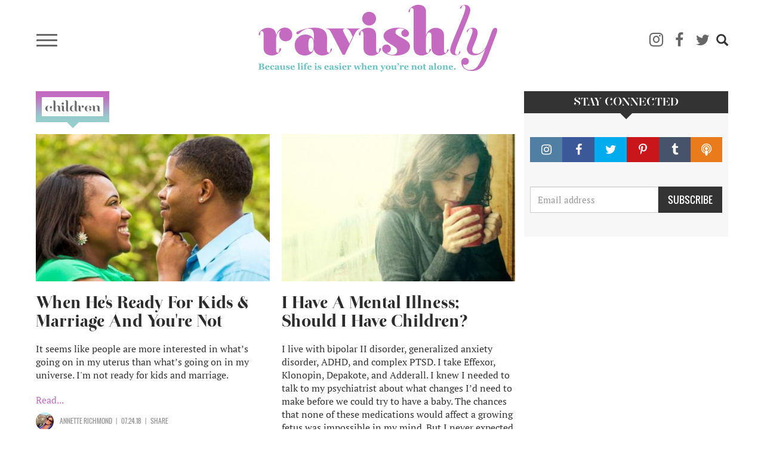

--- FILE ---
content_type: text/html; charset=UTF-8
request_url: https://www.ravishly.com/tags/children
body_size: 10441
content:
<!DOCTYPE html>
<html  lang="en" dir="ltr" prefix="og: https://ogp.me/ns#">
  <head>
    <meta charset="utf-8" />
<script async src="https://www.googletagmanager.com/gtag/js?id=UA-46861674-1"></script>
<script>window.dataLayer = window.dataLayer || [];function gtag(){dataLayer.push(arguments)};gtag("js", new Date());gtag("set", "developer_id.dMDhkMT", true);gtag("config", "UA-46861674-1", {"groups":"default","anonymize_ip":true,"link_attribution":true,"custom_map":{"dimension1":""},"page_path":location.pathname + location.search + location.hash});</script>
<link rel="canonical" href="https://www.ravishly.com/tags/children" />
<link rel="image_src" href="https://ravishly.com/sites/default/files/ravishly_cover.png" />
<meta name="twitter:card" content="summary" />
<script type="text/javascript" data-pin-hover="1" async defer data-pin-height="0" data-pin-shape="rect" data-pin-color="gray" src="//assets.pinterest.com/js/pinit.js"></script>
<meta name="Generator" content="Drupal 10 (https://www.drupal.org)" />
<meta name="MobileOptimized" content="width" />
<meta name="HandheldFriendly" content="true" />
<meta name="viewport" content="width=device-width, initial-scale=1.0" />
<link rel="icon" href="/themes/custom/ravishly/favicon.ico" type="image/vnd.microsoft.icon" />

    <title>Children | Ravishly</title>
    <link rel="stylesheet" media="all" href="/core/modules/system/css/components/align.module.css?ssptu0" />
<link rel="stylesheet" media="all" href="/core/modules/system/css/components/fieldgroup.module.css?ssptu0" />
<link rel="stylesheet" media="all" href="/core/modules/system/css/components/container-inline.module.css?ssptu0" />
<link rel="stylesheet" media="all" href="/core/modules/system/css/components/clearfix.module.css?ssptu0" />
<link rel="stylesheet" media="all" href="/core/modules/system/css/components/details.module.css?ssptu0" />
<link rel="stylesheet" media="all" href="/core/modules/system/css/components/hidden.module.css?ssptu0" />
<link rel="stylesheet" media="all" href="/core/modules/system/css/components/item-list.module.css?ssptu0" />
<link rel="stylesheet" media="all" href="/core/modules/system/css/components/js.module.css?ssptu0" />
<link rel="stylesheet" media="all" href="/core/modules/system/css/components/nowrap.module.css?ssptu0" />
<link rel="stylesheet" media="all" href="/core/modules/system/css/components/position-container.module.css?ssptu0" />
<link rel="stylesheet" media="all" href="/core/modules/system/css/components/reset-appearance.module.css?ssptu0" />
<link rel="stylesheet" media="all" href="/core/modules/system/css/components/resize.module.css?ssptu0" />
<link rel="stylesheet" media="all" href="/core/modules/system/css/components/system-status-counter.css?ssptu0" />
<link rel="stylesheet" media="all" href="/core/modules/system/css/components/system-status-report-counters.css?ssptu0" />
<link rel="stylesheet" media="all" href="/core/modules/system/css/components/system-status-report-general-info.css?ssptu0" />
<link rel="stylesheet" media="all" href="/core/modules/system/css/components/tablesort.module.css?ssptu0" />
<link rel="stylesheet" media="all" href="/core/modules/views/css/views.module.css?ssptu0" />
<link rel="stylesheet" media="all" href="/modules/contrib/webform/modules/webform_bootstrap/css/webform_bootstrap.css?ssptu0" />
<link rel="stylesheet" media="all" href="https://cdn.jsdelivr.net/npm/entreprise7pro-bootstrap@3.4.5/dist/css/bootstrap.css" integrity="sha256-ELMm3N0LFs70wt2mEb6CfdACbbJQfLmVHKLV/edLhNY=" crossorigin="anonymous" />
<link rel="stylesheet" media="all" href="https://cdn.jsdelivr.net/npm/@unicorn-fail/drupal-bootstrap-styles@0.0.2/dist/3.1.1/7.x-3.x/drupal-bootstrap.css" integrity="sha512-ys0R7vWvMqi0PjJvf7827YdAhjeAfzLA3DHX0gE/sPUYqbN/sxO6JFzZLvc/wazhj5utAy7rECg1qXQKIEZOfA==" crossorigin="anonymous" />
<link rel="stylesheet" media="all" href="https://cdn.jsdelivr.net/npm/@unicorn-fail/drupal-bootstrap-styles@0.0.2/dist/3.1.1/8.x-3.x/drupal-bootstrap.css" integrity="sha512-ixuOBF5SPFLXivQ0U4/J9sQbZ7ZjmBzciWMBNUEudf6sUJ6ph2zwkpFkoUrB0oUy37lxP4byyHasSpA4rZJSKg==" crossorigin="anonymous" />
<link rel="stylesheet" media="all" href="https://cdn.jsdelivr.net/npm/@unicorn-fail/drupal-bootstrap-styles@0.0.2/dist/3.2.0/7.x-3.x/drupal-bootstrap.css" integrity="sha512-MiCziWBODHzeWsTWg4TMsfyWWoMltpBKnf5Pf5QUH9CXKIVeGpEsHZZ4NiWaJdgqpDzU/ahNWaW80U1ZX99eKw==" crossorigin="anonymous" />
<link rel="stylesheet" media="all" href="https://cdn.jsdelivr.net/npm/@unicorn-fail/drupal-bootstrap-styles@0.0.2/dist/3.2.0/8.x-3.x/drupal-bootstrap.css" integrity="sha512-US+XMOdYSqB2lE8RSbDjBb/r6eTTAv7ydpztf8B7hIWSlwvzQDdaAGun5M4a6GRjCz+BIZ6G43l+UolR+gfLFQ==" crossorigin="anonymous" />
<link rel="stylesheet" media="all" href="https://cdn.jsdelivr.net/npm/@unicorn-fail/drupal-bootstrap-styles@0.0.2/dist/3.3.1/7.x-3.x/drupal-bootstrap.css" integrity="sha512-3gQUt+MI1o8v7eEveRmZzYx6fsIUJ6bRfBLMaUTzdmNQ/1vTWLpNPf13Tcrf7gQ9iHy9A9QjXKxRGoXEeiQnPA==" crossorigin="anonymous" />
<link rel="stylesheet" media="all" href="https://cdn.jsdelivr.net/npm/@unicorn-fail/drupal-bootstrap-styles@0.0.2/dist/3.3.1/8.x-3.x/drupal-bootstrap.css" integrity="sha512-AwNfHm/YKv4l+2rhi0JPat+4xVObtH6WDxFpUnGXkkNEds3OSnCNBSL9Ygd/jQj1QkmHgod9F5seqLErhbQ6/Q==" crossorigin="anonymous" />
<link rel="stylesheet" media="all" href="https://cdn.jsdelivr.net/npm/@unicorn-fail/drupal-bootstrap-styles@0.0.2/dist/3.4.0/8.x-3.x/drupal-bootstrap.css" integrity="sha512-j4mdyNbQqqp+6Q/HtootpbGoc2ZX0C/ktbXnauPFEz7A457PB6le79qasOBVcrSrOBtGAm0aVU2SOKFzBl6RhA==" crossorigin="anonymous" />
<link rel="stylesheet" media="all" href="/themes/custom/ravishly/css/font-awesome.min.css?ssptu0" />
<link rel="stylesheet" media="all" href="/themes/custom/ravishly/css/fonts.css?ssptu0" />
<link rel="stylesheet" media="all" href="/themes/custom/ravishly/css/global.css?ssptu0" />
<link rel="stylesheet" media="all" href="/themes/custom/ravishly/css/style.css?ssptu0" />

    

    <!-- Facebook Pixel Code -->
    <script>
    !function(f,b,e,v,n,t,s){if(f.fbq)return;n=f.fbq=function(){n.callMethod?n.callMethod.apply(n,arguments):n.queue.push(arguments)};if(!f._fbq)f._fbq=n;
    n.push=n;n.loaded=!0;n.version='2.0';n.queue=[];t=b.createElement(e);t.async=!0;
    t.src=v;s=b.getElementsByTagName(e)[0];s.parentNode.insertBefore(t,s)}(window,document,'script','https://connect.facebook.net/en_US/fbevents.js');
    fbq('init', '1872042656423388'); // Insert your pixel ID here. //Previous id 222784014882330
    fbq('track', 'PageView');
    </script>
    <noscript><img height="1" width="1" style="display:none"
    src="https://www.facebook.com/tr?id=222784014882330&ev=PageView&noscript=1"/></noscript>
    <!-- DO NOT MODIFY -->
    <!-- End Facebook Pixel Code -->
    
    <!--MONUMETRIC START-->
    <script type="text/javascript" async="false" src="//monu.delivery/site/2/3/c87b2e-9b90-4108-86ce-3c145c198f1c.js" data-cfasync="false"></script>
    <!--MONUMETRIC END-->
    
  </head>
  <body class="path-taxonomy navbar-is-fixed-top has-glyphicons">
    <div id="fb-root"></div>    
    <script>
        window.fbAsyncInit = function() {
          FB.init({
            appId            : '765955483414782',
            autoLogAppEvents : true,
            xfbml            : true,
            version          : 'v2.8'
          });
          FB.AppEvents.logPageView();
        };

        (function(d, s, id){
           var js, fjs = d.getElementsByTagName(s)[0];
           if (d.getElementById(id)) {return;}
           js = d.createElement(s); js.id = id;
           js.src = "//connect.facebook.net/en_US/sdk.js";
           fjs.parentNode.insertBefore(js, fjs);
         }(document, 'script', 'facebook-jssdk'));
    </script>
    
    <a href="#main-content" class="visually-hidden focusable skip-link">
      Skip to main content
    </a>
    
      <div class="dialog-off-canvas-main-canvas" data-off-canvas-main-canvas>
              <header class="navbar navbar-default navbar-fixed-top" id="navbar" role="banner">
              <div class="container">
            <div class="row"><div class="col-sm-12">
      <div class="navbar-header">
                            <div class="menu-icon col">
                <button type="button" class="navbar-toggle collapsed" data-toggle="collapse" data-target="#navbar-collapse" aria-expanded="false">
                  <span class="sr-only">Toggle navigation</span>
                  <span class="icon-bar"></span>
                  <span class="icon-bar"></span>
                  <span class="icon-bar"></span>
                </button>
            </div>
                            <div class="rav-logo col">
                  <div class="region region-site-branding">
          <a class="logo navbar-btn pull-left" href="/" title="Home" rel="home">
      <img src="/themes/custom/ravishly/logo.png" alt="Home" />
    </a>
      
  </div>

            </div>
                            <div class="social-ico-search col">
                <ul class="social-icons">
    <li class="mail"><a class="icon-mail" href="/mailchimp/subscribe" target="_blank" title="Subscribe"><i class="fa fa-envelope-o" aria-hidden="true"></i></a> </li>
    <li class="instagram"><a class="icon-instagram" href="http://instagram.com/ravishly" target="_blank" title="instagram"><i class="fa fa-instagram" aria-hidden="true"></i> </a> </li>
    <li class="facebook"><a class="icon-facebook" href="https://www.facebook.com/ravishlydotcom" target="_blank" title="facebook"> <i class="fa fa-facebook" aria-hidden="true"></i> </a> </li>
    <li class="twitter"><a class="icon-twitter" href="https://twitter.com/ravishlydotcom" target="_blank" title="twitter"> <i class="fa fa-twitter" aria-hidden="true"></i> </a> </li>
    <li class="pinterest"><a class="icon-pinterest" href="http://www.pinterest.com/ravishly/" target="_blank" title="pinterest"><i class="fa fa-pinterest-p" aria-hidden="true"></i> </a> </li>
    <li class="tumblr"><a class="icon-tumblr" href="http://ravishlydotcom.tumblr.com/" target="_blank" title="Tumblr"><i class="fa fa-tumblr" aria-hidden="true"></i> </a> </li>
    <li class="search"><span class="icon glyphicon glyphicon-search" aria-hidden="true"></span></li>
</ul>                  <div class="region region-site-search">
    <div class="search-block-form block block-search block-search-form-block" data-drupal-selector="search-block-form" id="block-ravishly-search" role="search">
  
      <h2 class="visually-hidden">Search</h2>
    
      <form action="/search/node" method="get" id="search-block-form" accept-charset="UTF-8">
  <div class="form-item js-form-item form-type-search js-form-type-search form-item-keys js-form-item-keys form-no-label form-group">
      <label for="edit-keys" class="control-label sr-only">Search</label>
  
  
  <div class="input-group"><input title="Enter the terms you wish to search for." data-drupal-selector="edit-keys" class="form-search form-control" placeholder="Search" type="search" id="edit-keys" name="keys" value="" size="15" maxlength="128" data-toggle="tooltip" /><span class="input-group-btn"><button type="submit" value="Search" class="button js-form-submit form-submit btn-primary btn icon-only"><span class="sr-only">Search</span><span class="icon glyphicon glyphicon-search" aria-hidden="true"></span></button></span></div>

  
  
  </div>
<div class="form-actions form-group js-form-wrapper form-wrapper" data-drupal-selector="edit-actions" id="edit-actions"></div>

</form>

  </div>

  </div>

            </div>
              </div>
                    <div id="navbar-collapse" class="navbar-collapse collapse">
          <div class="main-menu-area">
            <div class="menu-primary col primary">
                <div class="region region-navigation-collapsible">
    <nav role="navigation" aria-labelledby="block-ravishly-main-menu-menu" id="block-ravishly-main-menu">
            <h2 class="sr-only" id="block-ravishly-main-menu-menu">Main navigation</h2>

      
      <ul class="menu menu--main nav navbar-nav">
                      <li class="first">
                                        <a href="/bodies" data-drupal-link-system-path="taxonomy/term/31">Bodies</a>
              </li>
                      <li>
                                        <a href="/culture" data-drupal-link-system-path="taxonomy/term/29">Culture</a>
              </li>
                      <li>
                                        <a href="/families" data-drupal-link-system-path="taxonomy/term/19">Families</a>
              </li>
                      <li>
                                        <a href="/minds" data-drupal-link-system-path="taxonomy/term/17">Minds</a>
              </li>
                      <li>
                                        <a href="/sex-love" data-drupal-link-system-path="taxonomy/term/16">sex + love</a>
              </li>
                      <li>
                                        <a href="/trending" data-drupal-link-system-path="taxonomy/term/14">Trending</a>
              </li>
                      <li>
                                        <a href="/voices" data-drupal-link-system-path="taxonomy/term/15">Voices</a>
              </li>
                      <li>
                                        <a href="/bodies/self-care" data-drupal-link-system-path="bodies/self-care">Self Care</a>
              </li>
                      <li>
                                        <a href="/astrology" data-drupal-link-system-path="taxonomy/term/11">Astrology</a>
              </li>
                      <li>
                                        <a href="/ask-erin" data-drupal-link-system-path="taxonomy/term/26">Ask Erin</a>
              </li>
                      <li>
                                        <a href="/ocdame" data-drupal-link-system-path="taxonomy/term/32">OCDame</a>
              </li>
                      <li class="last">
                                        <a href="/tags/take-cake" data-drupal-link-system-path="taxonomy/term/51">Take the cake</a>
              </li>
        </ul>
  

  </nav>

  </div>

            </div>
            <div class="menu-secondary col secondary follow-us">
              <span class="menu-separator"></span>
              <ul class="menu gen-menu">
    <li class="first"><a href="/about-us">About Us</a> </li>
    <li class=""><a href="/contact-us">Contact Us</a> </li>
    <li class=""><a href="/work-with-us">Work With Us</a> </li>
    <li class="last"><a href="#" class="follow-us">Follow Us</a> </li>
</ul>              <ul class="social-icons">
    <li class="mail"><a class="icon-mail" href="/mailchimp/subscribe" target="_blank" title="Subscribe"><i class="fa fa-envelope-o" aria-hidden="true"></i></a> </li>
    <li class="instagram"><a class="icon-instagram" href="http://instagram.com/ravishly" target="_blank" title="instagram"><i class="fa fa-instagram" aria-hidden="true"></i> </a> </li>
    <li class="facebook"><a class="icon-facebook" href="https://www.facebook.com/ravishlydotcom" target="_blank" title="facebook"> <i class="fa fa-facebook" aria-hidden="true"></i> </a> </li>
    <li class="twitter"><a class="icon-twitter" href="https://twitter.com/ravishlydotcom" target="_blank" title="twitter"> <i class="fa fa-twitter" aria-hidden="true"></i> </a> </li>
    <li class="pinterest"><a class="icon-pinterest" href="http://www.pinterest.com/ravishly/" target="_blank" title="pinterest"><i class="fa fa-pinterest-p" aria-hidden="true"></i> </a> </li>
    <li class="tumblr"><a class="icon-tumblr" href="http://ravishlydotcom.tumblr.com/" target="_blank" title="Tumblr"><i class="fa fa-tumblr" aria-hidden="true"></i> </a> </li>
    <li class="search"><span class="icon glyphicon glyphicon-search" aria-hidden="true"></span></li>
</ul>            </div>
          </div>
        </div>
            </div></div>
              </div>
          </header>
  








  <div role="main" class="main-container container js-quickedit-main-content">
    
    <!--MONUMETRIC [ATF|Pos 1] D:728x90 T:728x90 M:320x50,320x100 START-->
    <div id="mmt-97fd270e-54b1-424d-b1e6-bbec9489f9ad"></div><script type="text/javascript" data-cfasync="false">$MMT = window.$MMT || {}; $MMT.cmd = $MMT.cmd || [];$MMT.cmd.push(function(){ $MMT.display.slots.push(["97fd270e-54b1-424d-b1e6-bbec9489f9ad"]); })</script>
    <!--MONUMETRIC [ATF|Pos 1] D:728x90 T:728x90 M:320x50,320x100  ENDS-->
    
    <div class="row">

            
            
                  <section class="col-sm-9">

                                      <div class="highlighted">  <div class="region region-highlighted">
    <div data-drupal-messages-fallback class="hidden"></div>

  </div>
</div>
                  
                
                          <a id="main-content"></a>
            <div class="region region-content">
        <h1 class="page-header">Children</h1>

  <div class="views-element-container form-group"><div class="rav-article-listing view view-articles view-id-articles view-display-id-page_2 js-view-dom-id-c9da0157a0749b39002b3e7912564c4c5b018a6c8d497e79b2d4ec4000f64819">
  
    
      
      <div class="view-content">
      <div class="views-view-grid horizontal cols-2 clearfix">
            <div class="row row-flex">
                  <div class="col-sm-6 col-xs-12 col-centered"><div class="views-field views-field-nothing"><div class="article-img">  <a href="/hes-ready-kids-marriage-and-youre-not" hreflang="en"><img loading="lazy" src="/sites/default/files/styles/profile/public/images/article/2019-06/ThinkstockPhotos-477042662.jpg?itok=lSFBeGlu" alt="It seems like people are more interested in what’s going on in my uterus than what’s going on in my universe." title="It seems like people are more interested in what’s going on in my uterus than what’s going on in my universe." class="img-responsive" />

</a>
</div>
<div class="article-title"><h2><a href="/hes-ready-kids-marriage-and-youre-not">When He's Ready For Kids &amp; Marriage And You're Not</a></h2></div>
<div class="article-desc"><p>It seems like people are more interested in what’s going on in my uterus than what’s going on in my universe. I'm not ready for kids and marriage. </p>
 <a href="/hes-ready-kids-marriage-and-youre-not " class="views-more-link">Read...</a></div>
<div class="article-author">
	<div class="author-details col">
		<div class="author-pic col">  <a href="/contributors/annette-richmond" hreflang="en"><img loading="lazy" src="/sites/default/files/styles/thumbnail/public/guest-author/2019-04/17264430_10158306915270024_6859325113828755833_n.jpg?itok=WznWdthA" class="img-responsive" />

</a>
<span class="hide">  <img loading="lazy" src="/sites/default/files/styles/thumbnail/public/pictures/2019-05/picture-1898-1507574990.jpg?itok=1hDMkMe3" alt="" class="img-responsive" />


</span></div>
		<div class="author-name col"><a href="/contributors/annette-richmond">Annette Richmond</a><span class="hide">Patricia Grisafi</span></div>
	</div>
	<div class="post-date col"><time datetime="2018-07-24T07:01:01+00:00">07.24.18</time>
 </div>
	<div class="share col">SHARE</div>
</div></div></div>
                  <div class="col-sm-6 col-xs-12 col-centered"><div class="views-field views-field-nothing"><div class="article-img">  <a href="/2016/12/28/i-have-mental-illness-should-i-have-children" hreflang="en"><img loading="lazy" src="/sites/default/files/styles/profile/public/images/article/2019-02/ThinkstockPhotos-527723907-2.jpg?itok=leBoCbV8" alt="If I stop taking my medications, what will my life become? (Image: Thinkstock) " title="If I stop taking my medications, what will my life become? (Image: Thinkstock) " class="img-responsive" />

</a>
</div>
<div class="article-title"><h2><a href="/2016/12/28/i-have-mental-illness-should-i-have-children">I Have A Mental Illness; Should I Have Children?</a></h2></div>
<div class="article-desc"><p>I live with bipolar II disorder, generalized anxiety disorder, ADHD, and complex PTSD. I take Effexor, Klonopin, Depakote, and Adderall. I knew I needed to talk to my psychiatrist about what changes I’d need to make before we could try to have a baby. The chances that none of these medications would affect a growing fetus was impossible in my mind. But I never expected what Dr. G told me.</p>
 <a href="/2016/12/28/i-have-mental-illness-should-i-have-children " class="views-more-link">Read...</a></div>
<div class="article-author">
	<div class="author-details col">
		<div class="author-pic col">  <a href="/contributors/elis-de-guerre" hreflang="en"><img loading="lazy" src="/sites/default/files/styles/thumbnail/public/guest-author/2019-04/Author%2520Photo%2520%25281%2529.jpg?itok=k_UsAU_X" class="img-responsive" />

</a>
<span class="hide">  <img loading="lazy" src="/sites/default/files/styles/thumbnail/public/pictures/2019-05/picture-613-1516640136.jpg?itok=eY5EHz0a" alt="" class="img-responsive" />


</span></div>
		<div class="author-name col"><a href="/contributors/elis-de-guerre">Elis de Guerre</a><span class="hide">joni edelman, RN</span></div>
	</div>
	<div class="post-date col"><time datetime="2016-10-06T07:01:00+00:00">10.6.16</time>
 </div>
	<div class="share col">SHARE</div>
</div></div></div>
              </div>
          <div class="row row-flex">
                  <div class="col-sm-6 col-xs-12 col-centered"><div class="views-field views-field-nothing"><div class="article-img">  <a href="/2016/07/22/can-we-please-stop-talking-about-our-kids" hreflang="en"><img loading="lazy" src="/sites/default/files/styles/profile/public/images/article/2019-02/ThinkstockPhotos-82172815.jpg?itok=JgcdPmGg" alt="Our kids define so much of our existence — shouldn&#039;t we at least take a break when we get a chance and talk about something other than them? Image: Thinkstock." title="Our kids define so much of our existence — shouldn&#039;t we at least take a break when we get a chance and talk about something other than them? Image: Thinkstock." class="img-responsive" />

</a>
</div>
<div class="article-title"><h2><a href="/2016/07/22/can-we-please-stop-talking-about-our-kids">Can We Please Stop Talking About Our Kids?</a></h2></div>
<div class="article-desc"><p>I don't want motherhood to be where my life begins and ends. Sure, we can still talk about our kids, commiserate, and share in one another's parenting accomplishments — but at some point, we need to be more than mere storytellers of our children's lives.  </p>
 <a href="/2016/07/22/can-we-please-stop-talking-about-our-kids " class="views-more-link">Read...</a></div>
<div class="article-author">
	<div class="author-details col">
		<div class="author-pic col">  <a href="/contributors/gemma-hartley" hreflang="en"><img loading="lazy" src="/sites/default/files/styles/thumbnail/public/guest-author/2019-04/LemairePhotoGemmaMaternity20.jpg?itok=AkUKwLl4" class="img-responsive" />

</a>
<span class="hide">  <img loading="lazy" src="/sites/default/files/styles/thumbnail/public/pictures/2019-05/picture-613-1516640136.jpg?itok=eY5EHz0a" alt="" class="img-responsive" />


</span></div>
		<div class="author-name col"><a href="/contributors/gemma-hartley">Gemma Hartley</a><span class="hide">joni edelman, RN</span></div>
	</div>
	<div class="post-date col"><time datetime="2016-07-22T07:01:00+00:00">07.22.16</time>
 </div>
	<div class="share col">SHARE</div>
</div></div></div>
                  <div class="col-sm-6 col-xs-12 col-centered"><div class="views-field views-field-nothing"><div class="article-img">  <a href="/2016/06/09/10-actual-things-ive-heard-because-im-almost-30-and-dont-have-kids" hreflang="en"><img loading="lazy" src="/sites/default/files/styles/profile/public/images/article/2019-02/ThinkstockPhotos-86494350.jpg?itok=ezOnxvut" alt="Seriously, stop saying these sorts of things to people who can get pregnant, even if you are one yourself. Image: Thinkstock." title="Seriously, stop saying these sorts of things to people who can get pregnant, even if you are one yourself. Image: Thinkstock." class="img-responsive" />

</a>
</div>
<div class="article-title"><h2><a href="/2016/06/09/10-actual-things-ive-heard-because-im-almost-30-and-dont-have-kids">10 Actual Things I've Heard Because I'm Almost 30 And Don't Have Kids</a></h2></div>
<div class="article-desc"><p>There are so many reasons someone might not have kids. Whether they decided to never have kids, are having difficulties getting pregnant, or just don’t want kids right now, it’s really not up to you.</p>
 <a href="/2016/06/09/10-actual-things-ive-heard-because-im-almost-30-and-dont-have-kids " class="views-more-link">Read...</a></div>
<div class="article-author">
	<div class="author-details col">
		<div class="author-pic col">  <a href="/contributors/elizabeth-xu" hreflang="en"><img loading="lazy" src="/sites/default/files/styles/thumbnail/public/guest-author/2019-04/Elizabeth%2520Xu%2520headshot%2520%2528Large%2529%25203.jpg?itok=ofcF49BQ" class="img-responsive" />

</a>
<span class="hide">  <img loading="lazy" src="/sites/default/files/styles/thumbnail/public/pictures/2019-05/picture-613-1516640136.jpg?itok=eY5EHz0a" alt="" class="img-responsive" />


</span></div>
		<div class="author-name col"><a href="/contributors/elizabeth-xu">Elizabeth Xu</a><span class="hide">joni edelman, RN</span></div>
	</div>
	<div class="post-date col"><time datetime="2016-06-09T07:01:00+00:00">06.9.16</time>
 </div>
	<div class="share col">SHARE</div>
</div></div></div>
              </div>
          <div class="row row-flex">
                  <div class="col-sm-6 col-xs-12 col-centered"><div class="views-field views-field-nothing"><div class="article-img">  <a href="/2016/04/22/why-i-dont-tell-my-children-i-love-them-equally" hreflang="en"><img loading="lazy" src="/sites/default/files/styles/profile/public/images/article/2019-03/child-childrens-baby-children-s.jpg?itok=aleVU4XN" alt="Children, like all people, appreciate being noticed. Image: Pexels." title="Children, like all people, appreciate being noticed. Image: Pexels." class="img-responsive" />

</a>
</div>
<div class="article-title"><h2><a href="/2016/04/22/why-i-dont-tell-my-children-i-love-them-equally">Why I Don't Tell My Children I Love Them Equally</a></h2></div>
<div class="article-desc"><p>They are different humans — and I love them for who they each are, as individuals.</p>
 <a href="/2016/04/22/why-i-dont-tell-my-children-i-love-them-equally " class="views-more-link">Read...</a></div>
<div class="article-author">
	<div class="author-details col">
		<div class="author-pic col">  <a href="/contributors/abbie-schiller" hreflang="en"><img loading="lazy" src="/sites/default/files/styles/thumbnail/public/guest-author/2019-04/AbbieSchiller.png?itok=0_-wPJ5D" class="img-responsive" />

</a>
<span class="hide"></span></div>
		<div class="author-name col"><a href="/contributors/abbie-schiller">Abbie Schiller</a><a href="/partner-site/babble"> OF Babble</a><span class="hide">Ray Finch</span></div>
	</div>
	<div class="post-date col"><time datetime="2016-04-22T07:00:00+00:00">04.22.16</time>
 </div>
	<div class="share col">SHARE</div>
</div></div></div>
                  <div class="col-sm-6 col-xs-12 col-centered"><div class="views-field views-field-nothing"><div class="article-img">  <a href="/2014/06/24/watch-if-offices-ran-kids%25E2%2580%2599-rules" hreflang="en"><img loading="lazy" src="/sites/default/files/styles/profile/public/images/article/2019-04/kid.jpg?itok=WtFFW4nR" alt="" class="img-responsive" />

</a>
</div>
<div class="article-title"><h2><a href="/2014/06/24/watch-if-offices-ran-kids%25E2%2580%2599-rules">Watch: If Offices Ran By Kids’ Rules</a></h2></div>
<div class="article-desc"><p>The strange rituals of children turns this office space into crazy town.</p>
 <a href="/2014/06/24/watch-if-offices-ran-kids%25E2%2580%2599-rules " class="views-more-link">Read...</a></div>
<div class="article-author">
	<div class="author-details col">
		<div class="author-pic col"><span class=""></span></div>
		<div class="author-name col"><span class="">Jane Jones</span></div>
	</div>
	<div class="post-date col"><time datetime="2014-06-24T22:13:38+00:00">06.24.14</time>
 </div>
	<div class="share col">SHARE</div>
</div></div></div>
              </div>
          <div class="row row-flex">
                  <div class="col-sm-6 col-xs-12 col-centered"><div class="views-field views-field-nothing"><div class="article-img">  <a href="/2014/03/04/start-your-kid-army-now-children-young-5-can-learn-calculus" hreflang="en"><img loading="lazy" src="/sites/default/files/styles/profile/public/images/article/2019-04/1593508222_e634bf1381_o.jpg?itok=zwlrH66b" alt="" class="img-responsive" />

</a>
</div>
<div class="article-title"><h2><a href="/2014/03/04/start-your-kid-army-now-children-young-5-can-learn-calculus">Start Your Kid Army Now! (Children as Young as 5 Can Learn Calculus)</a></h2></div>
<div class="article-desc"><p>Kids are known for being <a href="https://www.youtube.com/watch?v=JoBxFfz4Dko">eerily on point</a> with life facts, but new research suggests that </p> <a href="/2014/03/04/start-your-kid-army-now-children-young-5-can-learn-calculus " class="views-more-link">Read...</a></div>
<div class="article-author">
	<div class="author-details col">
		<div class="author-pic col"><span class=""></span></div>
		<div class="author-name col"><span class="">Giana  Ciapponi </span></div>
	</div>
	<div class="post-date col"><time datetime="2014-03-04T23:20:25+00:00">03.4.14</time>
 </div>
	<div class="share col">SHARE</div>
</div></div></div>
                  <div class="col-sm-6 col-xs-12 col-centered"><div class="views-field views-field-nothing"><div class="article-img">  <a href="/2014/02/20/storytime-gets-little-scary-pixar-artist-retells-r-rated-movie-scenes-illustrated-kids" hreflang="en"><img loading="lazy" src="/sites/default/files/styles/profile/public/images/article/2019-04/Alfred_Hitchcock%2527s_Psycho_trailer_0.png?itok=QC80WNJO" alt="" class="img-responsive" />

</a>
</div>
<div class="article-title"><h2><a href="/2014/02/20/storytime-gets-little-scary-pixar-artist-retells-r-rated-movie-scenes-illustrated-kids">Storytime Gets a Little Scary: Pixar Artist Retells R-Rated Movie Scenes in Illustrated Kids Book</a></h2></div>
<div class="article-desc"><p><span>Story time with the kids can be a drag right?</span></p> <a href="/2014/02/20/storytime-gets-little-scary-pixar-artist-retells-r-rated-movie-scenes-illustrated-kids " class="views-more-link">Read...</a></div>
<div class="article-author">
	<div class="author-details col">
		<div class="author-pic col"><span class=""></span></div>
		<div class="author-name col"><span class="">Jane Jones</span></div>
	</div>
	<div class="post-date col"><time datetime="2014-02-20T20:24:30+00:00">02.20.14</time>
 </div>
	<div class="share col">SHARE</div>
</div></div></div>
              </div>
      </div>

    </div>
  
      
          </div>
</div>


  </div>

              </section>

                              <aside class="col-sm-3" role="complementary">
              <div class="region region-sidebar-second">
    <section id="block-stayconnected" class="block block-block-content block-block-contentdc92c067-c8ad-4867-abb1-b38228b4023d clearfix">
  
      <h2 class="block-title">Stay Connected</h2>
    

      
            <div class="field field--name-body field--type-text-with-summary field--label-hidden field--item"><div class="connect-width-us">
	<div class="social-buttons">
	<ul>
		<li class="instagram"><a href="http://instagram.com/ravishly" target="_blank" title="instagram"><span class="fa fa-instagram"></span></a> </li>
		<li class="facebook"><a href="https://www.facebook.com/ravishlydotcom" target="_blank" title="facebook"><span class="fa fa-facebook"></span> </a> </li>
		<li class="twitter"><a href="https://twitter.com/ravishlydotcom" target="_blank" title="twitter"> <span class="fa fa-twitter"></span> </a> </li>
		<li class="pinterest"><a href="http://www.pinterest.com/ravishly/" target="_blank" title="pinterest"><span class="fa fa-pinterest-p"></span> </a></li>
		<li class="tumblr"><a href="http://ravishlydotcom.tumblr.com" target="_blank" title="Tumblr"><span class="fa fa-tumblr"></span> </a> </li>
		<li class="podcast"><a href="https://soundcloud.com/ravishly/" target="_blank" title="Podcast"><span class="fa fa-podcast"></span> </a></li>
	</ul>
	</div>

	<div id="mc_embed_signup">
		<form action="//ravishly.us8.list-manage.com/subscribe/post?u=c8a0fd6e07454a1e36422d340&amp;id=d89b1514d9" class="form-inline" id="mc-embedded-subscribe-form" method="post" name="mc-embedded-subscribe-form" novalidate target="_blank">
			<div id="mc_embed_signup_scroll">
				<div class="mc-field-group">
					<div class="input-col textfield"><input class="required email form-control" id="mce-EMAIL" name="EMAIL" placeholder="Email address" type="email" value></div>
					<div class="input-col sub-btn"><input class="button btn btn-default" id="mc-embedded-subscribe" name="subscribe" type="submit" value="SUBSCRIBE"></div>
				</div>
				<div class="clear" id="mce-responses">
					<div class="response" id="mce-error-response" style="display:none;">&nbsp;</div>
					<div class="response" id="mce-success-response" style="display:none;">&nbsp;</div>
				</div><!-- real people should not fill this in and expect good things - do not remove this or risk form bot signups-->
				<div aria-hidden="true" style="position: absolute; left: -5000px;">
					<input name="b_c8a0fd6e07454a1e36422d340_d89b1514d9" tabindex="-1" type="text" value>
				</div>
			</div>
		</form>
	</div>
</div></div>
      
  </section>


  </div>

          </aside>
                  </div>
  </div>


 <footer class="footer" role="contentinfo">
    <div class="container">
      <div class="row about-links">
          <div class="col-lg-6 col-md-6"><div class="footer-aboutus blocks">
    <h2>ABOUT RAVISHLY</h2>
    <div class="footer-aboutus-content">Welcome to Ravishly, where we celebrate the mess of being human. A community for sharing what makes us tick, what ticks us off, plus pictures of our dogs (or cats – inclusivity is important). We laugh. We cry. We do it all together.</div>
    <div class="footer-aboutus-more-link"><a href="/about-us">READ MORE</a></div>
</div></div>
          <div class="col-lg-6 col-md-6"><div class="footer-links blocks">
    <h2>SECTIONS</h2>
    <div class="footer-links-content row">
        <div class="col-sm-3">
            <ul class="menu ">
                <li class="leaf first"><a href="/voices">Voices</a> </li>
                <li class="leaf"><a href="/culture">Culture</a> </li>
                <li class="leaf"><a href="/bodies">Bodies</a> </li>
                <li class="leaf"><a href="/trending">Trending</a> </li>
                <li class="leaf"><a href="/sex-love">Sex + Love</a> </li>
                <li class="leaf last"><a href="/families">Families</a> </li>
            </ul>
        </div>
        
        <div class="col-sm-5">
            <ul class="menu ">
                <li class="leaf first"><a href="/partners-contributors">Partners & Contributors</a> </li>
                <li class="leaf"><a href="/people-we-love">People We Love</a> </li>
                <li class="leaf"><a href="/conversation/26906">The Conversation</a> </li>
                <li class="leaf"><a href="/ask-erin">Ask Erin</a> </li>
                <li class="leaf last"><a href="/beyond-before-after">BBA</a> </li>
            </ul>
        </div>
        
        <div class="col-sm-3">
            <ul class="menu ">
                <li class="leaf first"><a href="/contact">Contact</a> </li>
                <li class="leaf last"><a href="/work-with-us">Work With Us</a> </li>
            </ul>
        </div>
    </div></div></div>
      </div>
    </div>

    <div class="copyright-social-btn">
        <div class="container">
          <div class="row">
              <div class="col-xs-12 col-sm-6 col-sm-push-6 social-btn"><ul class="social-icons">
    <li class="mail"><a class="icon-mail" href="/mailchimp/subscribe" target="_blank" title="Subscribe"><i class="fa fa-envelope-o" aria-hidden="true"></i></a> </li>
    <li class="instagram"><a class="icon-instagram" href="http://instagram.com/ravishly" target="_blank" title="instagram"><i class="fa fa-instagram" aria-hidden="true"></i> </a> </li>
    <li class="facebook"><a class="icon-facebook" href="https://www.facebook.com/ravishlydotcom" target="_blank" title="facebook"> <i class="fa fa-facebook" aria-hidden="true"></i> </a> </li>
    <li class="twitter"><a class="icon-twitter" href="https://twitter.com/ravishlydotcom" target="_blank" title="twitter"> <i class="fa fa-twitter" aria-hidden="true"></i> </a> </li>
    <li class="pinterest"><a class="icon-pinterest" href="http://www.pinterest.com/ravishly/" target="_blank" title="pinterest"><i class="fa fa-pinterest-p" aria-hidden="true"></i> </a> </li>
    <li class="tumblr"><a class="icon-tumblr" href="http://ravishlydotcom.tumblr.com/" target="_blank" title="Tumblr"><i class="fa fa-tumblr" aria-hidden="true"></i> </a> </li>
    <li class="search"><span class="icon glyphicon glyphicon-search" aria-hidden="true"></span></li>
</ul></div>
              <div class="col-xs-12 col-sm-6 col-sm-pull-6 copyrights"><div class="terms-policy-link">
    <a href="/consumer-terms-of-use">Term of use</a> | <a href="/privacy-policy">Privacy Policy</a>
</div>
<div class="copyright-text">&copy; 2019 ravishly.com</div></div>
          </div>
        </div>
    </div>
</footer>
          
<!--MONUMETRIC [BTF|Pos 2] STICKY INSCREEN D:728x90 T:728x90 M:320x50,320x100 START-->
<div id="mmt-5162cda3-46ea-4047-89fa-8bd4a3cf7934"></div><script type="text/javascript" data-cfasync="false">$MMT = window.$MMT || {}; $MMT.cmd = $MMT.cmd || [];$MMT.cmd.push(function(){ $MMT.display.slots.push(["5162cda3-46ea-4047-89fa-8bd4a3cf7934"]); })</script>
<!--MONUMETRIC [BTF|Pos 2] D:728x90 T:728x90 M:320x50,320x100  ENDS-->
  </div>

    
    <script type="application/json" data-drupal-selector="drupal-settings-json">{"path":{"baseUrl":"\/","pathPrefix":"","currentPath":"taxonomy\/term\/108","currentPathIsAdmin":false,"isFront":false,"currentLanguage":"en"},"pluralDelimiter":"\u0003","suppressDeprecationErrors":true,"google_analytics":{"account":"UA-46861674-1","trackOutbound":true,"trackMailto":true,"trackTel":true,"trackDownload":true,"trackDownloadExtensions":"7z|aac|arc|arj|asf|asx|avi|bin|csv|doc(x|m)?|dot(x|m)?|exe|flv|gif|gz|gzip|hqx|jar|jpe?g|js|mp(2|3|4|e?g)|mov(ie)?|msi|msp|pdf|phps|png|ppt(x|m)?|pot(x|m)?|pps(x|m)?|ppam|sld(x|m)?|thmx|qtm?|ra(m|r)?|sea|sit|tar|tgz|torrent|txt|wav|wma|wmv|wpd|xls(x|m|b)?|xlt(x|m)|xlam|xml|z|zip","trackUrlFragments":true},"pinterest_hover":{"excluded":["body.page-node-17 img","body.path-frontpage img","body.path-taxonomy img","body.page-node-type-guest-author img",".block-views-blockarticle-blocks-block-4 img","body.path-partners-contributors img","body.page-node-type-partner-site img","body.path-beyond-before-after img","body.path-conversation img",""]},"bootstrap":{"forms_has_error_value_toggle":1,"modal_animation":1,"modal_backdrop":"true","modal_focus_input":1,"modal_keyboard":1,"modal_select_text":1,"modal_show":1,"modal_size":"","popover_enabled":1,"popover_animation":1,"popover_auto_close":1,"popover_container":"body","popover_content":"","popover_delay":"0","popover_html":0,"popover_placement":"right","popover_selector":"","popover_title":"","popover_trigger":"click","tooltip_enabled":1,"tooltip_animation":1,"tooltip_container":"body","tooltip_delay":"0","tooltip_html":0,"tooltip_placement":"auto left","tooltip_selector":"","tooltip_trigger":"hover"},"ajaxTrustedUrl":{"\/search\/node":true},"user":{"uid":0,"permissionsHash":"11bc3cb3baebce2875088b0076a58c6adbd59370e84ce12bfa7e27670a7e3922"}}</script>
<script src="/core/assets/vendor/jquery/jquery.min.js?v=3.7.1"></script>
<script src="/core/assets/vendor/underscore/underscore-min.js?v=1.13.7"></script>
<script src="/core/assets/vendor/once/once.min.js?v=1.0.1"></script>
<script src="/core/misc/drupalSettingsLoader.js?v=10.4.4"></script>
<script src="/core/misc/drupal.js?v=10.4.4"></script>
<script src="/core/misc/drupal.init.js?v=10.4.4"></script>
<script src="/themes/contrib/bootstrap/js/bootstrap-pre-init.js?ssptu0"></script>
<script src="https://cdn.jsdelivr.net/npm/entreprise7pro-bootstrap@3.4.5/dist/js/bootstrap.js" integrity="sha256-LOiXoKZ2wysQPuIK+KrFj0/gFFms8dpu21l//MOukmw=" crossorigin="anonymous"></script>
<script src="/themes/contrib/bootstrap/js/drupal.bootstrap.js?ssptu0"></script>
<script src="/themes/contrib/bootstrap/js/attributes.js?ssptu0"></script>
<script src="/themes/contrib/bootstrap/js/theme.js?ssptu0"></script>
<script src="/themes/contrib/bootstrap/js/popover.js?ssptu0"></script>
<script src="/themes/contrib/bootstrap/js/tooltip.js?ssptu0"></script>
<script src="/modules/contrib/google_analytics/js/google_analytics.js?v=10.4.4"></script>
<script src="/modules/contrib/pinterest_hover/js/exclude_hover_selectors.js?v=10.4.4"></script>
<script src="/themes/custom/ravishly/js/ravishly.js?ssptu0"></script>
<script src="/modules/contrib/webform/js/webform.behaviors.js?v=10.4.4"></script>
<script src="/core/misc/states.js?v=10.4.4"></script>
<script src="/themes/contrib/bootstrap/js/misc/states.js?ssptu0"></script>
<script src="/modules/contrib/webform/js/webform.states.js?v=10.4.4"></script>
<script src="/modules/contrib/webform/modules/webform_bootstrap/js/webform_bootstrap.states.js?v=10.4.4"></script>

  </body>
    <script>window.twttr = (function(d, s, id) {
      var js, fjs = d.getElementsByTagName(s)[0],
        t = window.twttr || {};
      if (d.getElementById(id)) return t;
      js = d.createElement(s);
      js.id = id;
      js.src = "https://platform.twitter.com/widgets.js";
      fjs.parentNode.insertBefore(js, fjs);

      t._e = [];
      t.ready = function(f) {
        t._e.push(f);
      };

      return t;
    }(document, "script", "twitter-wjs"));</script>

    <script async defer src="//platform.instagram.com/en_US/embeds.js"></script>
</html>
